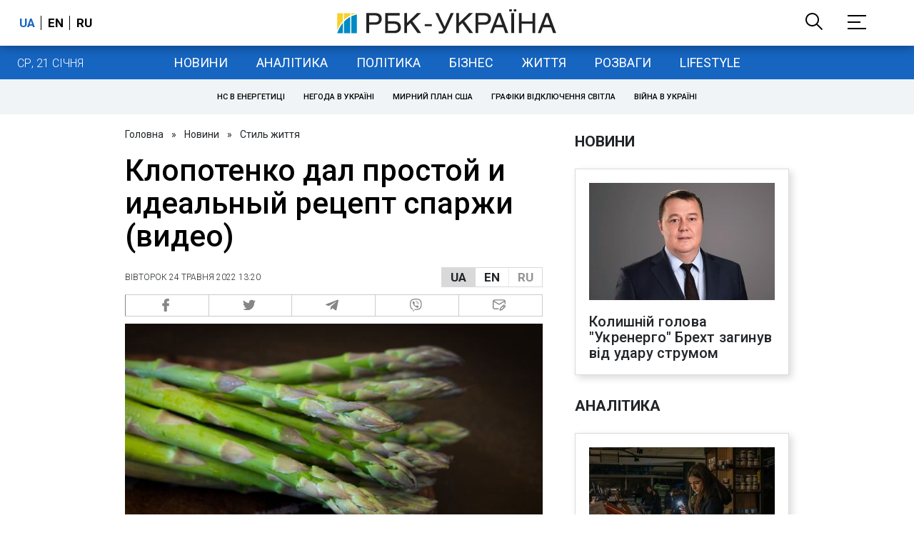

--- FILE ---
content_type: application/javascript; charset=utf-8
request_url: https://fundingchoicesmessages.google.com/f/AGSKWxVhfwcvxKy517jSM_-YUXzY74S5FcWtJsJmEFtXYGiZVOatLU3n3QwShI6gMEJjO9Adgbwcliv9Sy7If1ShzBw4yFJ0qFW-Esy6FUpEdnY6bZqDz78KGVoV8rrBOU-3ABXB9bW4dr-YhyauHNzwjg8INfKV9NTLV7tUpsOXkeH7fDnhJ8yHjEBz5g==/_/500x90./GoogleAd300./04/ads-&AdType=/468_60.
body_size: -1291
content:
window['e6e9bd68-759a-4ead-87f6-0486a617f516'] = true;